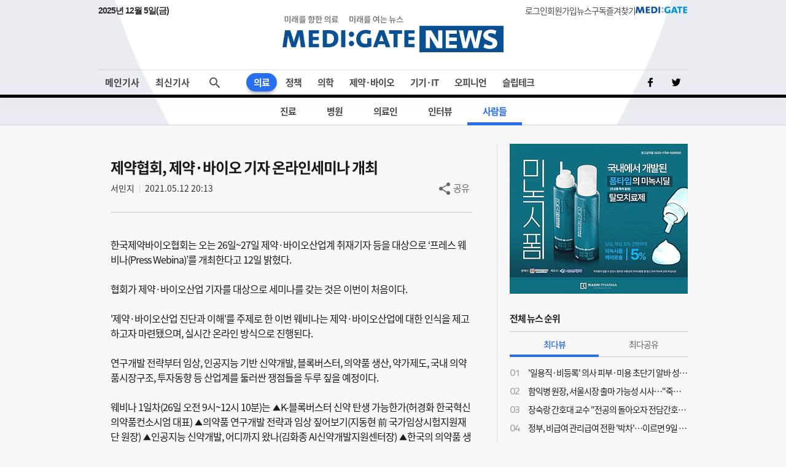

--- FILE ---
content_type: text/html;charset=UTF-8
request_url: https://www.medigatenews.com/board/people/view/866?cate=6&keyword=
body_size: 11222
content:


<!doctype html>
<html>







<head>
	<meta charset="utf-8">
	<title>MEDI:GATE NEWS 제약협회, 제약·바이오 기자 온라인세미나 개최</title>
    <meta http-equiv="Cache-Control" content="no-cache" />
    <meta http-equiv="Pragma" content="no-cache" />
    <meta http-equiv="Expires" content="0" />
    <meta name="google-site-verification" content="OYRyPypUcKojXy_I10yyI7SG-oKEoiNJT6lu4_1ZZHw" />
    <meta name="naver-site-verification" content="eb39f56b66df5829680c08e223add33b01760ebc" />
    <meta name="facebook-domain-verification" content="j4i02hi134zkunm10y89eq88sgjg8a" />

    <!-- META 정보 조건 분기 (TO-BE) -->
    <meta name="keywords" content="제약협회, 제약·바이오 기자 온라인세미나 개최" />
    <meta name="description" content="한국제약바이오협회는 오는 26일~27일 제약·바이오산업계 취재기자 등을 대상으로 ‘프레스 웨비나(Press Webina)’를 개최한다고 12일 밝혔다. 협회가 제약·바이오산업 기자를 대상으로 세미나를 갖는 것은 이번이 처음이다. '제약·바이오산업 진단과 이해'를 주제로 한 이번 웨비나는 제약·바이오산업에 대한 인식을 제고하고자 마련됐으며, 실시간 온라인 방식으로 진행된다. 연구개발 전략부터 임상, 인공지능 기반 신약개발, 블록버스터, 의약품 생산, 약가제도, 국내 의약품시장구조, 투자동향 등 산업계를 둘러싼 쟁점들을 두루 짚을 예정이다. 웨비나 1일차(26일 오전 9시~12시 10분)는 ▲K-블록버스터 신약 탄생 가능한가(허경화 한국혁신의약품컨소시엄 대표) ▲의약품 연구개발 전략과 임상 짚어보기(지동현 前 국가임상시험지원재단 원장) ▲인공지능 신약개발, 어디까지 왔나(김화종 AI신약개발지원센터장) ▲한국의 의약품 생산 역량의 현주소(이삼수 보령제약 대표) 순으로 진행된다. 2일차(27일 오전 9시~12시 10분)는 ▲국내 의약품시장의 현실과 미래 진단(김태억 리드컴파스인베스트먼트 대표) ▲제약강국 도약을 위한 보험약가제도 개선(장우순 한국제약바이오협회 상무) ▲제약바이오 투자동향 및 VC와 미디어의 역할(신정섭 前 KB인베스트먼트 상무) ▲제약·바이오산업과 미디어(원희목 한국제약바이오협회 회장) 순으로 진행된다." />
    <meta name="author" content=""/>

    <meta property="og:type" content="website" />
    <meta property="og:title" content="MEDI:GATE NEWS 제약협회, 제약·바이오 기자 온라인세미나 개최" />
    <meta property="og:url" content="http://medigatenews.com/board/people/view/866" />
    <meta property="og:description" content="한국제약바이오협회는 오는 26일~27일 제약·바이오산업계 취재기자 등을 대상으로 ‘프레스 웨비나(Press Webina)’를 개최한다고 12일 밝혔다. 협회가 제약·바이오산업 기자를 대상으로 세미나를 갖는 것은 이번이 처음이다. '제약·바이오산업 진단과 이해'를 주제로 한 이번 웨비나는 제약·바이오산업에 대한 인식을 제고하고자 마련됐으며, 실시간 온라인 방식으로 진행된다. 연구개발 전략부터 임상, 인공지능 기반 신약개발, 블록버스터, 의약품 생산, 약가제도, 국내 의약품시장구조, 투자동향 등 산업계를 둘러싼 쟁점들을 두루 짚을 예정이다. 웨비나 1일차(26일 오전 9시~12시 10분)는 ▲K-블록버스터 신약 탄생 가능한가(허경화 한국혁신의약품컨소시엄 대표) ▲의약품 연구개발 전략과 임상 짚어보기(지동현 前 국가임상시험지원재단 원장) ▲인공지능 신약개발, 어디까지 왔나(김화종 AI신약개발지원센터장) ▲한국의 의약품 생산 역량의 현주소(이삼수 보령제약 대표) 순으로 진행된다. 2일차(27일 오전 9시~12시 10분)는 ▲국내 의약품시장의 현실과 미래 진단(김태억 리드컴파스인베스트먼트 대표) ▲제약강국 도약을 위한 보험약가제도 개선(장우순 한국제약바이오협회 상무) ▲제약바이오 투자동향 및 VC와 미디어의 역할(신정섭 前 KB인베스트먼트 상무) ▲제약·바이오산업과 미디어(원희목 한국제약바이오협회 회장) 순으로 진행된다."/>
    <meta property="og:image" content="//www.medigatenews.com/resources/img/medigatenews.png" />

    <meta name="twitter:card" content="summary_large_image" />
    <meta name="twitter:url" content="http://medigatenews.com/board/people/view/866" />
    <meta name="twitter:title" content="MEDI:GATE NEWS 제약협회, 제약·바이오 기자 온라인세미나 개최"/>
    <meta name="twitter:description" content="한국제약바이오협회는 오는 26일~27일 제약·바이오산업계 취재기자 등을 대상으로 ‘프레스 웨비나(Press Webina)’를 개최한다고 12일 밝혔다. 협회가 제약·바이오산업 기자를 대상으로 세미나를 갖는 것은 이번이 처음이다. '제약·바이오산업 진단과 이해'를 주제로 한 이번 웨비나는 제약·바이오산업에 대한 인식을 제고하고자 마련됐으며, 실시간 온라인 방식으로 진행된다. 연구개발 전략부터 임상, 인공지능 기반 신약개발, 블록버스터, 의약품 생산, 약가제도, 국내 의약품시장구조, 투자동향 등 산업계를 둘러싼 쟁점들을 두루 짚을 예정이다. 웨비나 1일차(26일 오전 9시~12시 10분)는 ▲K-블록버스터 신약 탄생 가능한가(허경화 한국혁신의약품컨소시엄 대표) ▲의약품 연구개발 전략과 임상 짚어보기(지동현 前 국가임상시험지원재단 원장) ▲인공지능 신약개발, 어디까지 왔나(김화종 AI신약개발지원센터장) ▲한국의 의약품 생산 역량의 현주소(이삼수 보령제약 대표) 순으로 진행된다. 2일차(27일 오전 9시~12시 10분)는 ▲국내 의약품시장의 현실과 미래 진단(김태억 리드컴파스인베스트먼트 대표) ▲제약강국 도약을 위한 보험약가제도 개선(장우순 한국제약바이오협회 상무) ▲제약바이오 투자동향 및 VC와 미디어의 역할(신정섭 前 KB인베스트먼트 상무) ▲제약·바이오산업과 미디어(원희목 한국제약바이오협회 회장) 순으로 진행된다."/>
    <meta name="twitter:image" content="//www.medigatenews.com/resources/img/medigatenews.png"/>
    <meta name="twitter:image:src" content="//www.medigatenews.com/resources/img/medigatenews.png"/>

    <link href="/resources/medigate/favicon.ico" rel="shortcut icon" />
    <link href="/resources/medigate/favicon.ico" rel="apple-touch-icon"/>

    <link rel="stylesheet" type="text/css" href="/resources/css/index.css?v=20251206021001">

    
	<link rel="stylesheet" type="text/css" href="/resources/css/reset.css?v=20251206021001">
    <link rel="stylesheet" type="text/css" href="/resources/css/ie.css?v=20251206021001">
    <link rel="stylesheet" type="text/css" href="/resources/css/font.css">
	<link rel="stylesheet" type="text/css" href="/resources/css/bootstrap-4.0.0.css">
	<script type="text/javascript" src="/resources/js/jquery-3.3.1.min.js"></script>
	<script type="text/javascript" src="/resources/js/jquery-ui.min.js"></script>
	<script type="text/javascript" src="/resources/js/jquery.bxslider.js"></script>
	<script type="text/javascript" src="/resources/js/bootstrap-4.3.1.min.js"></script>
	<script type="text/javascript" src="/resources/js/jquery.nice-select.min.js"></script>
    <script src="/resources/medigate/js/head.js?v=202506"></script>
    <script async src="https://www.googletagmanager.com/gtag/js?id=G-4EEBN5N2M9"></script>
    <script>
        window.dataLayer = window.dataLayer || [];
        function gtag(){dataLayer.push(arguments);}
        gtag('js', new Date());
        gtag('config', 'G-4EEBN5N2M9');
    </script>
    <script type="text/javascript">
        window.history.scrollRestoration = 'manual';
    </script>
</head>

<script type="text/javascript">
</script>
<body>






<script>
	document.domain = "medigatenews.com";

	var domainPrefix = '';
	var doctorId = '';
	var spc = '';
	var wtp = '';
</script>
<!-- F 배너-->

<div id="header">
	<header>
		<div class="service_area newStyle">
			<p class="now-date" id="tDate"></p>
            <script type="text/javascript">
                const currentDate = new Date();
                var yoil;
                switch (currentDate.getDay()) {
                    case 0:
                        yoil = "일";
                        break;
                    case 1:
                        yoil = "월";
                        break;
                    case 2:
                        yoil = "화";
                        break;
                    case 3:
                        yoil = "수";
                        break;
                    case 4:
                        yoil = "목";
                        break;
                    case 5:
                        yoil = "금";
                        break;
                    case 6:
                        yoil = "토";
                        break;
                }
                const tDate = currentDate.getFullYear() + '년 ' + (currentDate.getMonth() + 1) + '월 ' + currentDate.getDate() + '일(' + yoil + ')';
                $("#tDate").text(tDate);
            </script>
			<div>
				
				
					<a href="/signin" class="menutxt">로그인</a>
				
				
					<a href="/signup" class="menutxt">회원가입</a>
				
				
				<a href="#" onclick="subscription1(); return false;" class="menutxt">뉴스구독</a>
				<a id="bookmark" href="javascript:;" onclick="bookmark_add(); return false;" onkeypress="bookmark_add(); return false;" class="menutxt">즐겨찾기</a>
				<a class="menutxt medigate" href="https://www.medigate.net" target="_black">MEDI:GATE</a>
			</div>
		</div>
		<div class="logo_area">
			<a class="medigatenews" href="/">MEDI:GATE NEWS</a>
		</div>
	</header>
</div>
<div id="nav">
	<nav class="navmenu">
		<ul class="menuall">
			<li class=" ">
				<a href="/" class="menutxt headline">메인기사</a>
			</li>
			<li class=" ">
				<a href="/section/all" class="menutxt recent" onClick="history.pushState({scrollTop:0}, '최신기사', '/section/all');">최신기사</a>
			</li>
		</ul>
		<ul class="menu">
			<li class="drop-down menu01">
				<a href="/section/examine/list" class="menutxt">의료</a>
				<div class="mega-menu fadeIn">
					<ul class="submenu">
						<li><a href="/section/examine/list" class="menutxt" data-menuid="section_101">진료</a></li>
						<li><a href="/section/hospital/list" class="menutxt" data-menuid="section_102">병원</a></li>
						<li><a href="/section/medical_people/list" class="menutxt" data-menuid="section_103">의료인</a></li>
						<li><a href="/section/interview_doc/list" class="menutxt" data-menuid="section_104">인터뷰</a></li>
						<li><a href="/board/people/list" class="menutxt" data-menuid="board_8">사람들</a></li>
					</ul>
				</div>
			</li>
			<li class="drop-down menu02">
				<a href="/section/policy/list" class="menutxt">정책</a>
				<div class="mega-menu fadeIn">
					<ul class="submenu">
						<li><a href="/section/policy/list" class="menutxt" data-menuid="section_201">정책</a></li>
						<li><a href="/section/law/list" class="menutxt" data-menuid="section_202">의료법</a></li>
						<li><a href="/section/insurance/list" class="menutxt" data-menuid="section_203">보험</a></li>
						
						<li><a href="https://www.youtube.com/@medigatenews" class="menutxt" target="_blank">유튜브</a></li>
					</ul>
				</div>
			</li>
			<li class="drop-down menu03">
				<a href="/section/medicine/list" class="menutxt">의학</a>
				<div class="mega-menu fadeIn">
					<ul class="submenu">
						<li><a href="/section/medicine/list" class="menutxt" data-menuid="section_301">의학</a></li>
						<li><a href="/section/organ/list" class="menutxt" data-menuid="section_302">학회</a></li>
						<li><a href="/section/disease/list" class="menutxt" data-menuid="section_303">희귀질환</a></li>
					</ul>
				</div>
			</li>
			<li class="drop-down menu04">
				<a href="/section/pharmacy/list" class="menutxt">제약&middot;바이오</a>
				<div class="mega-menu fadeIn">
					<ul class="submenu">
						<li><a href="/section/pharmacy/list" class="menutxt" data-menuid="section_401">제약산업</a></li>
						<li><a href="/section/drug/list" class="menutxt" data-menuid="section_402">약물</a></li>
						<li><a href="/section/bio/list" class="menutxt" data-menuid="section_403">바이오</a></li>
					</ul>
				</div>
			</li>
			<li class="drop-down menu05">
				<a href="/section/medical_equipment/list" class="menutxt">기기&middot;IT</a>
				<div class="mega-menu fadeIn">
					<ul class="submenu">
						<li><a href="/section/medical_equipment/list" class="menutxt" data-menuid="section_501">의료기기</a></li>
						<li><a href="/section/medical_it/list" class="menutxt" data-menuid="section_502">의료IT</a></li>
					</ul>
				</div>
			</li>
			<li class="drop-down menu06">
				<a href="/category/column/list" class="menutxt">오피니언</a>
				<div class="mega-menu fadeIn">
					<ul class="submenu">
						<li><a href="/category/column/list" class="menutxt" data-menuid="category_1">칼럼</a></li>
						<li><a href="/category/mgtoon/list" class="menutxt" data-menuid="category_5">MG툰</a></li>
						<li><a href="/category/shortnews/list" class="menutxt" data-menuid="category_4">단신</a></li>
						<li><a href="/topiccuration/list" class="menutxt" data-menuid="topic_1">토큐</a></li>
						<li><a href="/category/english_news/list" class="menutxt" data-menuid="category_6">ENGLISH NEWS</a></li>
					</ul>
				</div>
			</li>
			<li class="drop-down menu07">
				<a href="/section/sleep_health/list" class="menutxt">슬립테크</a>
				<div class="mega-menu fadeIn">
					<ul class="submenu">
						<li><a href="/section/sleep_health/list" class="menutxt" data-menuid="section_601">수면건강</a></li>
						<li><a href="/section/sleep_industry/list" class="menutxt" data-menuid="section_602">수면산업</a></li>
						<li><a href="/section/sleep_tech_association/list" class="menutxt" data-menuid="section_603">수면기술협회(KSTA)</a></li>
					</ul>
				</div>
			</li>
		</ul>
		<ul class="social">
			<a href="https://www.facebook.com/medigatenews" class="menuimg facebook" target="_blank"></a>
			<a href="https://twitter.com/medigatenews" class="menuimg twitter" target="_blank"></a>
			
		</ul>
	</nav>
	<div class="schmenu">
		<div class="add-menu close">
			<form class="search-container" id="seachFrm" name="seachFrm" action="/etc/search" method="get" autocomplete="off">
				<input type="text" id="search-bar" name="keyword" placeholder="검색할 내용을 입력하세요">
				<a href="javascript:{}" onclick="document.getElementById('seachFrm').submit();" class="search-icon">검색</a>
			</form>
			<span class="add-btn open-close"><p class="btn_search"></p></span>
		</div>
	</div>
</div>

<script type="text/javascript">
	//gnb 메뉴 select
	// header active class add
	//var pathname = window.location.pathname;
	var header_menu_code = 'board_8';
	$("li.drop-down").removeClass("active"); //active class 초기화
	$("ul.submenu li a").each(function(){
		var thisMenuId = $(this).attr("data-menuid");
		if(header_menu_code == thisMenuId){
			$(this).closest("li").addClass("active");
			$(this).closest("li.drop-down").addClass("active");
		}else{
			$(this).closest("li").removeClass("active");
		}
	});

	$(function(){
		$.ajax({
			type: "GET",
			url: "/youtube",
			data:{
			},
			dataType: "json",
			success: function(data, status){
				//console.log('data', data);
				var result = data.result;
				if(result != null && result.length > 0 ){
					var html = '';
					result.forEach(function(item, idx){
						html += '<div class="contlst thumb vertical">';
						html += '	<a href="https://www.youtube.com/@medigatenews" class="link" target="_blank">';
						html += '		<div class="thumbarea">';
						html += '			<div class="thumb_img" style="background-image:url(' + item.thumbMediumUrl + ')"></div>';
						html += '			<div class="bg_line"></div>';
						html += '		</div>';
						html += '		<div class="txtarea">';
						html += '			<p class="subtxt">' + item.title + '</p>';
						html += '		</div>';
						html += '	</a>';
						html += '</div>';
					});

					$(".youtubeArea").html(html);
				}
			},
			error:function(xhr) {
				console.log("error:"+xhr);
			}
		});
	})
</script>


<div class="container sub">
    <textarea style="display:none" name="sns_title" id="sns_title">제약협회, 제약·바이오 기자 온라인세미나 개최</textarea>
    <textarea style="display:none" name="sns_contents" id="sns_contents">한국제약바이오협회는 오는 26일~27일 제약·바이오산업계 취재기자 등을 대상으로 ‘프레스 웨비나(Press Webina)’를 개최한다고 12일 밝혔다. 협회가 제약·바이오산업 기자를 대상으로 세미나를 갖는 것은 이번이 처음이다. '제약·바이오산업 진단과 이해'를 주제로 한 이번 웨비나는 제약·바이오산업에 대한 인식을 제고하고자 마련됐으며, 실시간 온라인 방식으로 진행된다. 연구개발 전략부터 임상, 인공지능 기반 신약개발, 블록버스터, 의약품 생산, 약가제도, 국내 의약품시장구조, 투자동향 등 산업계를 둘러싼 쟁점들을 두루 짚을 예정이다. 웨비나 1일차(26일 오전 9시~12시 10분)는 ▲K-블록버스터 신약 탄생 가능한가(허경화 한국혁신의약품컨소시엄 대표) ▲의약품 연구개발 전략과 임상 짚어보기(지동현 前 국가임상시험지원재단 원장) ▲인공지능 신약개발, 어디까지 왔나(김화종 AI신약개발지원센터장) ▲한국의 의약품 생산 역량의 현주소(이삼수 보령제약 대표) 순으로 진행된다. 2일차(27일 오전 9시~12시 10분)는 ▲국내 의약품시장의 현실과 미래 진단(김태억 리드컴파스인베스트먼트 대표) ▲제약강국 도약을 위한 보험약가제도 개선(장우순 한국제약바이오협회 상무) ▲제약바이오 투자동향 및 VC와 미디어의 역할(신정섭 前 KB인베스트먼트 상무) ▲제약·바이오산업과 미디어(원희목 한국제약바이오협회 회장) 순으로 진행된다.</textarea>
    <textarea style="display:none" name="sns_image" id="sns_image"></textarea>

    
    <div class="leftcont">
        <div class="contwrap board">
    
    
            <article class="bbs_view_type01">
                <div class="bbs_view_wrap contwrap">
                    <h4 class="tit_view">제약협회, 제약·바이오 기자 온라인세미나 개최</h4>
                    <div class="newsinfo">
                        <p class="update"><span class="date">서민지</span><span class="date">2021.05.12 20:13</span></p>
                        <div class="util">
                            <p class="inform">
                                <!--a href="javascript:" onclick="boardPrint('people',866); return false;" onkeypress="boardPrint('people',866); return false;" class="utilbtn print">인쇄</a-->
                                <a href="javascript:;" class="utilbtn share">공유</a>
                            </p>
                            <div class="share_option" style="display:none;">
                                <div class="optionarea">
                                    <p><a href="javascript:;" class="sharebtn url_link" onClick="copyUrl(); return false;">URL 복사하기</a></p>
                                    <p><a href="javascript:;" class="sharebtn kakao" onClick="snsLinker('kakao'); return false;" onkeypress="snsLinker('kakao'); return false;">카카오 스토리</a></p>
                                    <p><a href="javascript:;" class="sharebtn facebook" onClick="snsLinker('facebook'); return false;" onkeypress="snsLinker('facebook'); return false;">페이스북</a></p>
                                    <p><a href="javascript:;" class="sharebtn twitter" onclick="snsLinker('twitter'); return false;" onkeypress="snsLinker('twitter'); return false;">트위터</a></p>
                                    <p><a href="javascript:;" class="sharebtn band" onclick="snsLinker('band'); return false;" onkeypress="snsLinker('band'); return false;">네이버 밴드</a></p>
                                </div>
                            </div>
                        </div>
                    </div>
                    
                    <div class="content_print">
                        <div>
                            한국제약바이오협회는 오는 26일~27일 제약&middot;바이오산업계 취재기자 등을 대상으로 &lsquo;프레스 웨비나(Press Webina)&rsquo;를 개최한다고 12일 밝혔다.<br />
<br />
협회가 제약&middot;바이오산업 기자를 대상으로 세미나를 갖는 것은 이번이 처음이다.<br />
<br />
&#39;제약&middot;바이오산업 진단과 이해&#39;를 주제로 한 이번 웨비나는 제약&middot;바이오산업에 대한 인식을 제고하고자 마련됐으며, 실시간 온라인 방식으로 진행된다.<br />
<br />
연구개발 전략부터 임상, 인공지능 기반 신약개발, 블록버스터, 의약품 생산, 약가제도, 국내 의약품시장구조, 투자동향 등 산업계를 둘러싼 쟁점들을 두루 짚을 예정이다.<br />
<br />
웨비나 1일차(26일 오전 9시~12시 10분)는 ▲K-블록버스터 신약 탄생 가능한가(허경화 한국혁신의약품컨소시엄 대표) ▲의약품 연구개발 전략과 임상 짚어보기(지동현 前 국가임상시험지원재단 원장) ▲인공지능 신약개발, 어디까지 왔나(김화종 AI신약개발지원센터장) ▲한국의 의약품 생산 역량의 현주소(이삼수 보령제약 대표) 순으로 진행된다.<br />
<br />
2일차(27일 오전 9시~12시 10분)는 ▲국내 의약품시장의 현실과 미래 진단(김태억 리드컴파스인베스트먼트 대표) ▲제약강국 도약을 위한 보험약가제도 개선(장우순 한국제약바이오협회 상무) ▲제약바이오 투자동향 및 VC와 미디어의 역할(신정섭 前 KB인베스트먼트 상무) ▲제약&middot;바이오산업과 미디어(원희목 한국제약바이오협회 회장) 순으로 진행된다.
                        </div>
                    </div>
                    <div class="bbs_btm">
                        <div class="sns"></div>
                        <div class="btn">
                            <a href="javascript:history.back();" class="button type4">목록보기</a>
                        </div>
                    </div>
                    <table cellpadding="0" cellspacing="0" border="0" class="prev_next">
                        <tbody>
                        
                        <tr>
                            <th><span class="prev">이전글</span></th>
                            <td><a href="865?cate=6&keyword=">휴메딕스, 엘러간·J&J·로슈 출신 원치엽 박사 영입</a></td>
                        </tr>
                        
                        
                        <tr>
                            <th><span class="next">다음글</span></th>
                            <td><a href="867?cate=6&keyword=">오윤수 대한의사협회 의료정책연구소 국장 모친상</a></td>
                        </tr>
                        
                        </tbody>
                    </table>
                </div>
            </article>
            
        </div>
    </div>
    
        

<div class="aside" id="aside">
	<!-- banner -->
	<div class="ads type-c">
		
		
		
		
		
			<a onclick="banner_click('580', 'http://www.raonpharma.co.kr/main/index.html');" href="http://www.raonpharma.co.kr/main/index.html" target="_blank">
				<img src="/file/banner/580" class="ads_img banner-image" data-banner-id="580" border="0" alt=""/>
			</a>
		
	</div>
	<!-- //banner -->

	
		
		
			<!-- 전체뉴스순위 -->
			<div class="titlearea">
				<p class="titxt">전체 뉴스 순위</p>
			</div>
			
			<div class="contwrap tabsarea menu2 list10">
				<input type="radio" name="aside1" id="rank1" checked>
				<div class="tab-label-content" id="rank1-content">
					<label for="rank1">최다뷰</label>
					<div class="tab-content">
						<ul class="listarea">
							
								
									<li class="contlst">
										<span class="ranknum">01</span>
										<a href="/news/2226961002" class="ranktxt">'일용직·비등록' 의사 피부·미용 초단기 알바 성행…의사 고용형태 기형화?</a>
									</li>
								
							
								
									<li class="contlst">
										<span class="ranknum">02</span>
										<a href="/news/2894050787" class="ranktxt">함익병 원장, 서울시장 출마 가능성 시사…"죽을 자리 같이 갈 것"</a>
									</li>
								
							
								
									<li class="contlst">
										<span class="ranknum">03</span>
										<a href="/news/1260664716" class="ranktxt">장숙랑 간호대 교수 "전공의 돌아오자 전담간호사 과반수 이직·사직 당해…전공의 땜빵 입증됐다"</a>
									</li>
								
							
								
									<li class="contlst">
										<span class="ranknum">04</span>
										<a href="/news/3271487662" class="ranktxt">정부, 비급여 관리급여 전환 '박차'…이르면 9일 일부 항목 선정되나?</a>
									</li>
								
							
								
									<li class="contlst">
										<span class="ranknum">05</span>
										<a href="/news/105103455" class="ranktxt">지역의사제법 통과, 족쇄 찬 의사가 과연 환자를 살릴 수 있는가</a>
									</li>
								
							
								
									<li class="contlst">
										<span class="ranknum">06</span>
										<a href="/news/1637902659" class="ranktxt">‘김진주법’ 국회 통과…당사자는 “응급실 보안요원 위한 법 개정도 필요"</a>
									</li>
								
							
								
									<li class="contlst">
										<span class="ranknum">07</span>
										<a href="/news/3313998928" class="ranktxt">"경증환자, 응급실 대신 의원급으로 이송"…의협, 소방청에 '시범사업' 제안</a>
									</li>
								
							
								
									<li class="contlst">
										<span class="ranknum">08</span>
										<a href="/news/3273444481" class="ranktxt">지역의사제·비대면진료법 국회 본회의 통과…복지부 "환영, 전폭 지원할 것"</a>
									</li>
								
							
								
									<li class="contlst">
										<span class="ranknum">09</span>
										<a href="/news/1173524051" class="ranktxt">다시 불거지는 '경북 국립·공공의대' 설립 목소리…"사실상 의대 없는 지역에 준해"</a>
									</li>
								
							
								
									<li class="contlst">
										<span class="ranknum">10</span>
										<a href="/news/1773230989" class="ranktxt">대통령실 소환한 응급의학과 교수 "뺑뺑이 문제, 행안부-복지부 협력 조율해야"</a>
									</li>
								
							
						</ul>
					</div>
				</div>
				<input type="radio" name="aside1" id="rank2">
				<div class="tab-label-content" id="rank2-content">
					<label for="rank2">최다공유</label>
					<div class="tab-content">
						<ul class="listarea">
							
								
									<li class="contlst">
										<span class="ranknum">01</span>
										<a href="/news/105103455" class="ranktxt">지역의사제법 통과, 족쇄 찬 의사가 과연 환자를 살릴 수 있는가</a>
									</li>
								
							
								
									<li class="contlst">
										<span class="ranknum">02</span>
										<a href="/news/3313998928" class="ranktxt">"경증환자, 응급실 대신 의원급으로 이송"…의협, 소방청에 '시범사업' 제안</a>
									</li>
								
							
								
									<li class="contlst">
										<span class="ranknum">03</span>
										<a href="/news/2863526643" class="ranktxt">의협 행정력 싹 동원한 범대위, 정작 하는 일 無?…김택우 회장, 취임 이후 재차 위기 </a>
									</li>
								
							
								
									<li class="contlst">
										<span class="ranknum">04</span>
										<a href="/news/2837220285" class="ranktxt">지역의사제 통과됐지만 비판 여전…"지역·일반의사 역차별 심화되고 중도포기자 속출"</a>
									</li>
								
							
								
									<li class="contlst">
										<span class="ranknum">05</span>
										<a href="/news/2294036891" class="ranktxt">내과의사회가 별도 '검체검사 비대위'를 만든 이유는?…"의-정 논의 진전 없어"</a>
									</li>
								
							
								
									<li class="contlst">
										<span class="ranknum">06</span>
										<a href="/news/1366666329" class="ranktxt">전공의노조 유청준 위원장 "전공의 당직, 수련 보단 노동…당직 최소화해야 수련환경 개선"</a>
									</li>
								
							
						</ul>
					</div>
				</div>
				<div class="slide"></div>
			</div>
			<!-- //전체뉴스순위 -->
		
	

	<!-- combo -->
	<div class="news_focus" id="box_news_focus">
		<select id="news_focus" style="display: none;">
			<option value="hide">당신을 위한 맞춤 기사를 보세요</option>
			<option value="DOCTOR">의사를 위한 맞춤 기사</option>
			<option value="PHARMA">제약 중심 맞춤 기사</option>
			<option value="GENERAL">의료 중심 맞춤 기사</option>
		</select>
	</div>
    <!-- //combo -->
	
	
	

	<input type="hidden" id="myUserType" name="myUserType" value="">
	<input type="hidden" name="mySpecialty" id="mySpecialty" value=""/>
	<input type="hidden" name="myWorktype" id="myWorktype" value=""/>

	<!-- 의사를위한맞춤기사 -->
	<div class="aside_my_news c_doctor titlearea" style="display: none;">
		<p class="titxt">의사를 위한 맞춤 기사</p>
		<p class="btn_close"><a href="javascript:releaseUserType('DOCTOR');" class="btnclose"></a></p>
	</div>
	<div class="aside_my_news c_doctor contwrap tabsarea menu2 list5 specialty" style="display: none;">
		<input type="radio" name="aside11" id="focusrank1" checked>
		<div class="tab-label-content" id="focusrank1-content">
			<label for="focusrank1">전문과별 맞춤기사</label>
			<div class="tab-content">
				<ul class="listarea" >
					<div class="combobox type1">
						<select id="doctor_specialty" onchange="displayMyNews('DOCTOR', 'specialty', this.value, 'mySpcList');">
							
								<option value="SPC101">가정의학과</option>
							
								<option value="SPC102">결핵과</option>
							
								<option value="SPC103">내과</option>
							
								<option value="SPC104">마취통증의학과</option>
							
								<option value="SPC123">방사선종양학과</option>
							
								<option value="SPC130">병리과</option>
							
								<option value="SPC105">비뇨의학과</option>
							
								<option value="SPC106">산부인과</option>
							
								<option value="SPC108">성형외과</option>
							
								<option value="SPC109">소아청소년과</option>
							
								<option value="SPC110">신경과</option>
							
								<option value="SPC111">신경외과</option>
							
								<option value="SPC113">안과</option>
							
								<option value="SPC122">영상의학과</option>
							
								<option value="SPC129">예방의학과</option>
							
								<option value="SPC117">외과</option>
							
								<option value="SPC114">응급의학과</option>
							
								<option value="SPC115">이비인후과</option>
							
								<option value="SPC116">일반의</option>
							
								<option value="SPC119">재활의학과</option>
							
								<option value="SPC120">정신건강의학과</option>
							
								<option value="SPC121">정형외과</option>
							
								<option value="SPC107">직업환경의학과</option>
							
								<option value="SPC118">진단검사의학과</option>
							
								<option value="SPC124">피부과</option>
							
								<option value="SPC125">핵의학과</option>
							
								<option value="SPC126">흉부외과</option>
							
						</select>
					</div>
				</ul>
                <ul class="listarea mySpcList"></ul>
			</div>
		</div>
		<input type="radio" name="aside11" id="focusrank2">
		<div class="tab-label-content" id="focusrank2-content">
			<label for="focusrank2">근무형태별 맞춤기사</label>
			<div class="tab-content">
				<div class="combobox type1">
					<select id="doctor_worktype" onchange="displayMyNews('DOCTOR', 'worktype', this.value, 'myWtpList');">
						
							<option value="WTP006">개원의</option>
						
							<option value="WTP008">공보의</option>
						
							<option value="WTP005">교직</option>
						
							<option value="WTP004">수련의</option>
						
							<option value="WTP007">봉직</option>
						
							<option value="WTP009">전임의</option>
						
							<option value="WTP001">기타</option>
						
					</select>
				</div>
				<ul class="listarea myWtpList"></ul>
			</div>
		</div>
		<div class="slide"></div>
	</div>
	<!-- //의사를위한맞춤기사 -->

    <div class="titlearea medigate_promotions" style="display:none;">
        <p class="titxt medigate"></p>
        <!--p class="btn_close"><a href=contwrap tabsarea menu2"#" class="btnclose"></a></p-->
    </div>
    <div class="contwrap tabsarea menu2 specialty medigate_promotions" id="eventDiv" style="display:none;">
        <input type="radio" name="aside12" id="event" checked>
        <div class="tab-label-content" id="event-content">
            <label for="event">진행중인 이벤트</label>
            <div class="tab-content">
                <ul class="listarea" id="eventArea"></ul>
            </div>
        </div>
        <input type="radio" name="aside12" id="research">
        <div class="tab-label-content" id="research-content">
            <label for="research">설문조사</label>
            <div class="tab-content">
                <ul class="listarea" id="researchArea"></ul>
            </div>
        </div>
        <div class="slide"></div>
    </div>


	<!-- D1배너 -->
	
		<div class="ads type-d1">
			<a onclick="banner_click('623', 'https://ptl.hira.or.kr/mainCert.do?pageType=certByJ&domain=https://www.hira.or.kr&uri=JTJGcmIlMkZjbW1uJTJGcmJDZXJ0UmV0dXJuLmRvJTNGc3RyUGFnZVR5cGUlM0REVVI=');" href="https://ptl.hira.or.kr/mainCert.do?pageType=certByJ&domain=https://www.hira.or.kr&uri=JTJGcmIlMkZjbW1uJTJGcmJDZXJ0UmV0dXJuLmRvJTNGc3RyUGFnZVR5cGUlM0REVVI=" target="_blank" class="link">
				<img src="/file/banner/623" class="ads_img banner-image" data-banner-id="623" border="0" alt=""/>
			</a>
		</div>
	
	<!-- 제약중심맞춤기사 -->
	<div class="aside_my_news c_pharma titlearea" style="display: none;">
		<p class="titxt">제약 중심 맞춤 기사</p>
		<p class="btn_close">
			<a href="javascript:releaseUserType('PHARMA');" class="btnclose"></a>
		</p>
	</div>
	<div class="aside_my_news c_pharma contwrap lstarea m_b30" style="display: none;">
		<ul class="listarea myAllList"></ul>
	</div>
	<div class="aside_my_news c_pharma contwrap tabsarea menu2 list5 specialty" style="display: none;">
		<input type="radio" name="aside21" id="focusrank21" checked>
		<div class="tab-label-content" id="focusrank21-content">
			<label for="focusrank21">전문과별 맞춤기사</label>
			<div class="tab-content">
				<ul class="listarea">
					<div class="combobox type1">
						<select id="pharma_specialty" onchange="displayMyNews('PHARMA', 'specialty', this.value, 'mySpcList');">
							
								<option value="SPC101">가정의학과</option>
							
								<option value="SPC102">결핵과</option>
							
								<option value="SPC103">내과</option>
							
								<option value="SPC104">마취통증의학과</option>
							
								<option value="SPC123">방사선종양학과</option>
							
								<option value="SPC130">병리과</option>
							
								<option value="SPC105">비뇨의학과</option>
							
								<option value="SPC106">산부인과</option>
							
								<option value="SPC108">성형외과</option>
							
								<option value="SPC109">소아청소년과</option>
							
								<option value="SPC110">신경과</option>
							
								<option value="SPC111">신경외과</option>
							
								<option value="SPC113">안과</option>
							
								<option value="SPC122">영상의학과</option>
							
								<option value="SPC129">예방의학과</option>
							
								<option value="SPC117">외과</option>
							
								<option value="SPC114">응급의학과</option>
							
								<option value="SPC115">이비인후과</option>
							
								<option value="SPC116">일반의</option>
							
								<option value="SPC119">재활의학과</option>
							
								<option value="SPC120">정신건강의학과</option>
							
								<option value="SPC121">정형외과</option>
							
								<option value="SPC107">직업환경의학과</option>
							
								<option value="SPC118">진단검사의학과</option>
							
								<option value="SPC124">피부과</option>
							
								<option value="SPC125">핵의학과</option>
							
								<option value="SPC126">흉부외과</option>
							
						</select>
					</div>
				</ul>
                <ul class="listarea mySpcList"></ul>
			</div>
		</div>
		<input type="radio" name="aside21" id="focusrank22">
		<div class="tab-label-content" id="focusrank22-content">
			<label for="focusrank22">근무형태별 맞춤기사</label>
			<div class="tab-content">
				<div class="combobox type1">
					<select id="pharma_worktype" name="worktype" onchange="displayMyNews('PHARMA', 'worktype', this.value, 'myWtpList');">
						
							<option value="WTP006">개원의</option>
						
							<option value="WTP008">공보의</option>
						
							<option value="WTP005">교직</option>
						
							<option value="WTP004">수련의</option>
						
							<option value="WTP007">봉직</option>
						
							<option value="WTP009">전임의</option>
						
							<option value="WTP001">기타</option>
						
					</select>
				</div>
				<ul class="listarea myWtpList"></ul>
			</div>
		</div>
		<div class="slide"></div>
	</div>
	<!-- //제약중심맞춤기사 -->

	<!-- 의료중심맞춤기사 -->
	<div class="aside_my_news c_general titlearea" style="display: none;">
		<p class="titxt">의료 중심 맞춤 기사</p>
		<p class="btn_close"><a href="javascript:releaseUserType('GENERAL');" class="btnclose"></a></p>
	</div>
	<div class="aside_my_news c_general contwrap lstarea list10" style="display: none;">
		<ul class="listarea myAllList"></ul>
	</div>
	<!-- //의료중심맞춤기사 -->

	<!-- 칼럼/MG툰 -->
	<div class="titlearea">
		<p class="titxt">칼럼/MG툰</p>
	</div>
	<div class="contwrap tabsarea menu2 thumb">
		<input type="radio" name="aside2" id="column" checked>
		<div class="tab-label-content" id="column-content">
			<label for="column">칼럼</label>
			<div class="tab-content">
				<p class="btn_showall">
					<a href="/category/column/list" class="btntxt type1">전체보기</a>
				</p>
				<div class="contlst thumb vertical" news-id="105103455">
					
						
						<a href="/news/105103455?category=column" class="link">
							<div class="thumbarea">
								<div class="thumb_img" style="background-image:url(/file/news/484351?for=re_sub_headline)"></div>
								<div class="bg_line"></div>
							</div>
							<div class="txtarea">
								<p class="subtxt">지역의사제법 통과, 족쇄 찬 의사가 과연 환자...</p>
							</div>
						</a>
					
				</div>
			</div>
		</div>
		<input type="radio" name="aside2" id="mgtoon">
		<div class="tab-label-content" id="mgtoon-content">
			<label for="mgtoon">MG툰</label>
			<div class="tab-content">
				<p class="btn_showall">
					<a href="/category/mgtoon/list" class="btntxt type1">전체보기</a>
				</p>
				<div class="contlst thumb vertical" news-id="1710863098">
					
						
						<a href="/news/1710863098?category=mgtoon" class="link">
							<div class="thumbarea">
								<div class="thumb_img" style="background-image:url(/file/news/319701?for=re_sub_headline)"></div>
								<div class="bg_line"></div>
							</div>
							<div class="txtarea">
								<p class="subtxt">[디지티의 미국의사일기] 전공의의 시간은 빠르...</p>
							</div>
						</a>
					
				</div>
			</div>
		</div>
		<div class="slide"></div>
	</div>
	<!-- //칼럼/MG툰 -->
	<!-- English News -->
	<div class="titlearea">
		<p class="titxt">English News</p>
		<p class="btn_showall">
			<a href="/category/english_news/list" class="btntxt type1">전체보기</a>
		</p>
	</div>
	<div class="contwrap englst">
		<ul class="listarea">
			
				<li class="contlst">
					<a href="/news/1941129597?category=english_news" class="link">
						Hanmi Highlights Next-Generation Obesity Pipelines at ObesityWeek 2025
					</a>
				</li>
			
				<li class="contlst">
					<a href="/news/2141180279?category=english_news" class="link">
						SK bioscience Earns 'A' Rating in KCGS ESG Assessment for Fourth Consecutive Year
					</a>
				</li>
			
				<li class="contlst">
					<a href="/news/1504339158?category=english_news" class="link">
						Huons N to Acquire Health Functional Food Manufacturer 'Biorosette'
					</a>
				</li>
			
				<li class="contlst">
					<a href="/news/2908815735?category=english_news" class="link">
						European Commission Grants Approval of Remsima IV Liquid Formulation, World's First Liquid Formulation of IV Infliximab
					</a>
				</li>
			
				<li class="contlst">
					<a href="/news/1740042964?category=english_news" class="link">
						Celltrion receives U.S. FDA approval for EYDENZELT, biosimilar referencing EYLEA
					</a>
				</li>
			
		</ul>
	</div>
	<!-- //English News -->
	<!-- 유튜브 -->
	<div class="titlearea">
		<p class="titxt">유튜브</p>
		<p class="btn_showall">
			<a href="https://www.youtube.com/@medigatenews" class="btntxt type1" target="_blank">전체보기</a>
		</p>
	</div>
	<div class="contwrap">
		<div class="tab-label-content">
			<div class="youtubeArea">
			</div>
		</div>
	</div>
	<!-- //유튜브 -->
	<!-- 자료실 -->
	
	<!-- //자료실 -->
	<!-- 사람들 -->
	<div class="titlearea">
		<p class="titxt">사람들</p>
	</div>
	<div class="contwrap tabsarea menu4 list5">
		<input type="radio" name="aside4" id="people1" checked>
		<div class="tab-label-content" id="people1-content">
			<label for="people1">인사</label>
			<div class="tab-content">
				<p class="btn_showall">
					<a href="/board/people/list?cate=4" class="btntxt type1">전체보기</a>
				</p>
				<ul class="listarea">
					
						<li class="contlst">
							<a href="/board/people/view/1315" class="link">2026년 SK바이오사이언스 임원인사</a>
						</li>
					
						<li class="contlst">
							<a href="/board/people/view/1314" class="link">GC 계열사 정기 임원 인사</a>
						</li>
					
						<li class="contlst">
							<a href="/board/people/view/1313" class="link">삼성바이오로직스 2026년 임원 인사</a>
						</li>
					
						<li class="contlst">
							<a href="/board/people/view/1311" class="link">동화약품 2026년 정기 임원 승진인사</a>
						</li>
					
						<li class="contlst">
							<a href="/board/people/view/1309" class="link">에스디생명공학 백인영 신임 대표 선임</a>
						</li>
					
				</ul>
			</div>
		</div>
		<input type="radio" name="aside4" id="people2">
		<div class="tab-label-content" id="people2-content">
			<label for="people2">결혼</label>
			<div class="tab-content">
				<p class="btn_showall">
					<a href="/board/people/list?cate=5" class="btntxt type1">전체보기</a>
				</p>
				<ul class="listarea">
					
						<li class="contlst">
							<a href="/board/people/view/1312" class="link">대한전문병원협회 남규이 과장</a>
						</li>
					
						<li class="contlst">
							<a href="/board/people/view/1306" class="link">한림제약 장규열 사장 자녀</a>
						</li>
					
						<li class="contlst">
							<a href="/board/people/view/1304" class="link">건강보험심사평가원 박영훈 과장</a>
						</li>
					
						<li class="contlst">
							<a href="/board/people/view/1303" class="link">태전약품 최영남 부사장 자녀</a>
						</li>
					
						<li class="contlst">
							<a href="/board/people/view/1288" class="link">제주지오영 양영은 대표 장녀</a>
						</li>
					
				</ul>
			</div>
		</div>
		<input type="radio" name="aside4" id="people3">
		<div class="tab-label-content" id="people3-content">
			<label for="people3">동정</label>
			<div class="tab-content">
				<p class="btn_showall">
					<a href="/board/people/list?cate=6" class="btntxt type1">전체보기</a>
				</p>
				<ul class="listarea">
					
						<li class="contlst">
							<a href="/board/people/view/1161" class="link">대한백신학회 제22차 추계학술대회 개최</a>
						</li>
					
						<li class="contlst">
							<a href="/board/people/view/1156" class="link">제4차 GHKOL 국제의료사업 전략세미나 열린다</a>
						</li>
					
						<li class="contlst">
							<a href="/board/people/view/1155" class="link">2023 바이오 상생교류회</a>
						</li>
					
						<li class="contlst">
							<a href="/board/people/view/1154" class="link">제약바이오 회계·세무 이슈 및 대응전략 세미나</a>
						</li>
					
						<li class="contlst">
							<a href="/board/people/view/1153" class="link">제약바이오헬스케어연합회 제4차 포럼</a>
						</li>
					
				</ul>
			</div>
		</div>
		<input type="radio" name="aside4" id="people4">
		<div class="tab-label-content" id="people4-content">
			<label for="people4">부고</label>
			<div class="tab-content">
				<p class="btn_showall">
					<a href="/board/people/list?cate=6" class="btntxt type1">전체보기</a>
				</p>
				<ul class="listarea">
					
						<li class="contlst">
							<a href="/board/people/view/1310" class="link">보령 홍보실장 이준희 상무 모친</a>
						</li>
					
						<li class="contlst">
							<a href="/board/people/view/1307" class="link">SK케미칼 안재현 사장·SK바이오사이언스 안재용 사장 부친</a>
						</li>
					
						<li class="contlst">
							<a href="/board/people/view/1301" class="link">신아일보 송원천 마케팅국장 부친</a>
						</li>
					
						<li class="contlst">
							<a href="/board/people/view/1300" class="link">건강보험심사평가원 김인성 상임감사 부친</a>
						</li>
					
						<li class="contlst">
							<a href="/board/people/view/1299" class="link">휴엠앤씨 전임 대표이사 김준철 부친</a>
						</li>
					
				</ul>
			</div>
		</div>
		<div class="slide"></div>
	</div>
	<!-- //사람들 -->
	<!-- C2배너 -->
	
	<!-- D2배너 -->
	
	
	
</div>
    
</div>


<script type="text/javascript" src="/resources/medigate/js/ui.js?v=202506"></script>
<script src="https://developers.kakao.com/sdk/js/kakao.min.js" type="text/javascript"></script>
<script src="/resources/medigate/js/common/layout.js?v=20210106"></script>
<script src="/resources/medigate/js/common/common_util.js"></script>
<div class="footer">
	<div class="footer_inner">
		<h2>
			<img src="/resources/images/logo_black.png" width="213" height="25" alt="MEDIGATENEWS">
		</h2>
		<address>
			<div class="address">
				<span>메디게이트뉴스</span>
				<span>서울특별시 강남구 영동대로 702 화천회관빌딩 6층 (06075) (지번주소 : 청담동 133-3)</span>
                <span><a href="mailto:news@medigatenews.com">news@medigatenews.com</a></span>
			</div>
			<div class="address type2">
				<span>팩스 : 0504-557-1834</span>
				<span>등록번호 : 서울 아03350 (등록일 2014.10.02)</span>
				<span>ISSN : 2635-9758</span>
				<span>발행일 2015.02.02</span>
				<span>발행인 심재원</span>
				<span>편집인 임솔</span>
				<span>청소년보호책임자 안혜성</span>
			</div>
		</address>
		<div class="inner">
			<ul class="link">
				<li><a href="/etc/editing">편집방향</a></li>
				<li><a href="/etc/ethics">윤리강령</a></li>
				<li><a href="/etc/acc">이용약관</a></li>
				<li><a href="/etc/info">개인정보취급방침</a></li>
				<li><a href="/etc/gps">위치기반서비스 이용약관</a></li>
				<li><a href="/etc/marketing">광고/제휴문의</a></li>
				<li><a href="/board/notice/list">공지사항</a></li>
				<li><a href="/givingInfo/giving_info">기사제보</a></li>
			</ul>
			<p class="copyright">Copyright © MEDIC&amp;C Co.,Ltd. All Rights Reserved.</p>
		</div>
	</div>
</div>

</body>
</html>

--- FILE ---
content_type: text/css
request_url: https://www.medigatenews.com/resources/css/reset.css?v=20251206021001
body_size: 3673
content:
@charset "utf-8";

/* common-reset
------------------------------------------------------------------------------------------------- */
* {-webkit-text-size-adjust:none; text-size-adjust:none;}
html, body, div, p, span, em, strong, h1, h2, h3, h4, table, tr, th, td, thead, tbody, tfoot, ul, ol, li, a, button, img, dl, dt, dd, fieldset, legend, form, input, textarea, select, label, address, caption, hr, section, article, aside, menu, nav, summary, audio, video, iframe, object{margin:0;padding:0;}
html{overflow-y:scroll;}
body{position:relative;margin:0;padding:0;height:100%;
	font-family:'Noto Sans KR','Nanum Gothic','나눔고딕',Dotum,'돋움','Malgun Gothic','맑은 고딕',verdana , arial , sans-serif;letter-spacing:-1px;font-size:14px;color:#1a1a1a;line-height:1.4;}
div,dl,dt,dd,ul,ol,li,h1,h2,h3,h4,h5,h6,pre,form,fieldset,input,textarea,p,blockquote,th,td {margin:0;padding:0;border-radius:0;word-break:break-all;}
input,textarea,select,td,th,button {vertical-align:middle;font-family:'Noto Sans KR','Nanum Gothic','나눔고딕',Dotum,'돋움','Malgun Gothic','맑은 고딕',verdana , arial , sans-serif;word-break:break-all;line-height:1.4;}
table { border-spacing:0; border-collapse:collapse;}
address,caption,cite,code,dfn,em,th,var { /*font-style:normal;*/ font-weight:normal;}
ol,ul ,li { list-style:none;}
h1,h2,h3,h4,h5,h6 {font-family:'Noto Sans KR','Nanum Gothic' , '나눔고딕' , 'Malgun Gothic' , '맑은 고딕',Dotum, '돋움',verdana , arial , sans-serif; font-size:100%; font-weight:bold;}
abbr,acronym { border:0;}
hr,legend, caption, .hidden_obj{position:absolute; top:0; left:-9999px; visibility:hidden; overflow:hidden;}
img, fieldset {border:0 none;}
label {cursor:pointer; vertical-align:middle;}
a{font-size:inherit;color:inherit;text-decoration:none;-webkit-tap-highlight-color:rgba(0,0,0,.0);}
a,
a:link,
a:visited {text-decoration:none;}
a:hover {text-decoration:none;}
a:active {text-decoration:none;}
input:focus{outline:none;}
input:-webkit-autofill{-webkit-box-shadow:0 0 0 30px white inset;-webkit-text-fill-color:#1a1a1a !important;} /* 크롬블루보더제거 */
textarea, button{outline:none !important;border:none;} /* 크롬블루보더제거 */
header, footer, section, article {display:block;}
body{}

figure{text-align:center; border-radius:5px; background:#FFFFFF; padding:10px 10px 10px 0px; margin:0; display:table; }
figure > figcaption{text-align:left; display:block; font-size:12px; color:#A9A9A9; }

/* Display */
.blind{position:absolute;top:0;left:0;width:0;height:0;overflow:hidden;visibility:hidden;font-size:0;line-height:0}

/* Form */
legend{position:absolute;top:0;left:0;width:0;height:0;overflow:hidden;visibility:hidden;font-size:0;line-height:0}
select, textarea, input, label{vertical-align:middle}

/* Table */
table{border-collapse:collapse;}
caption{width:0;height:0;overflow:hidden;visibility:hidden;font-size:0;line-height:0}


/* IE 10, 11의 네이티브 화살표 숨기기 */
select::-ms-expand {
  display:none;
}


--- FILE ---
content_type: application/javascript
request_url: https://www.medigatenews.com/resources/medigate/js/head.js?v=202506
body_size: 8031
content:
var curUrl = location.href + '';
if(curUrl.startsWith('http://')){
	var httpsUrl = curUrl.replace('http:', 'https:');
	location.href = httpsUrl;
}

// 모바일 로 넘기기
//-150506-
var src	= new String(document.location);
srcName	= src.split("m=");
var srctype= srcName[1];

if(srctype == 'true'){
	var cname = "mobile";
	var cvalue = "true";
	//var expires = "expires="+d.toUTCString();
	document.cookie = cname + "=" + cvalue + "; path=/";
}

function getCookie(cname) {
	var name = cname + "=";
	var ca = document.cookie.split(';');
	for(var i=0; i<ca.length; i++) {
		var c = ca[i];
		while (c.charAt(0)==' ') c = c.substring(1);
		if (c.indexOf(name) == 0) return c.substring(name.length, c.length);
	}
	return "";
}

function logPvRedirect()
{
	var title = $("meta[property='og:title']").attr("content").replaceAll('MEDI:GATE NEWS :', '').replaceAll('MEDI:GATE NEWS |', '');
	$.ajax({
		type: "POST",
		url: "/news/log_pv.jsp",
		data: {"device" : "S", "title" : title},
		dataType: "text",
		success: function(result) {
		}
	});
}

// call the plugin
//$("[placeholder]").stickyPlaceholders();

//-----------------------------------------------------------------------------
//문자의 좌, 우 공백 제거
//@return : String
//-----------------------------------------------------------------------------
String.prototype.trim = function() {
	return this.replace(/(^\s*)|(\s*$)/g, "");
}

//-----------------------------------------------------------------------------
//문자의 좌 공백 제거
//@return : String
//-----------------------------------------------------------------------------
String.prototype.ltrim = function() {
	return this.replace(/(^\s*)/, "");
}

//-----------------------------------------------------------------------------
//문자의 우 공백 제거
//@return : String
//-----------------------------------------------------------------------------
String.prototype.rtrim = function() {
	return this.replace(/(\s*$)/, "");
}

String.prototype.trim = function(){
	return this.replace(/(^\s*)|(\s*$)/gi, "");
}

String.prototype.replaceAll = function(str1, str2){
	var temp_str = this.trim();
	temp_str = temp_str.replace(eval("/" + str1 + "/gi"), str2);
	return temp_str;
}

function popWin(theUrl, name, width, height) { //v2.0
	features ="width="+width+",height="+height+"";
	var pop = window.open(theUrl, name, features);
	if(pop){
		pop.focus();
	}
}

function setCookieDays( name, value, expiredays ){
	var domain=".medigatenews.com";
	var today = new Date();
	today.setDate(today.getDate() + expiredays);
	document.cookie = name + "=" + escape(value) + "; path=/; expires=" + today.toGMTString() + ";" + (domain ? "domain="+domain : "" ) + ";"
}

$urlParam = function(name){
	var results = new RegExp('[\?&amp;]' + name + '=([^&amp;#]*)').exec(window.location.href);
	return (results != null?results[1]:null);
}

var mui = $urlParam('mui');
if(mui != null && mui != ''){
	setCookieDays('mui', decodeURIComponent(mui), 100);
	var arr_mui = decodeURIComponent(mui).split('|');
	if(arr_mui != null && arr_mui.length == 4){
		var mui_sno = arr_mui[3];
		setCookieDays('mui_sno', mui_sno, 100);
	}
}

//-----------------------------------------------------------------------------
//Google Tag Manager
//-----------------------------------------------------------------------------

function getSpcCodes(){
	var datas = [
		{
			SPC103: "내과",
			SPC101: "가정의학과",
			SPC116: "일반의",
			SPC104: "마취통증의학과",
			SPC106: "산부인과",
			SPC108: "성형외과",
			SPC109: "소아청소년과",
			SPC110: "신경과",
			SPC111: "신경외과",
			SPC113: "안과",
			SPC122: "영상의학과",
			SPC129: "예방의학과",
			SPC117: "외과",
			SPC121: "정형외과",
			SPC124: "피부과",
			SPC114: "응급의학과",
			SPC115: "이비인후과",
			SPC119: "재활의학과",
			SPC120: "정신건강의학과",
			SPC107: "직업환경의학과",
			SPC118: "진단검사의학과",
			SPC125: "핵의학과",
			SPC126: "흉부외과",
			SPC102: "결핵과",
			SPC123: "방사선종양학과",
			SPC130: "병리과",
			SPC105: "비뇨의학과",
		}
	];
	return datas;
}

function getWtpCodes(){
	var datas = [
		{
			WTP001: "기타",
			WTP003: "인턴",
			WTP004: "레지던트",
			WTP005: "교직",
			WTP006: "개원의",
			WTP007: "봉직",
			WTP008: "공보의",
			WTP009: "전임",
			WTP010: "군의관",
			WTP018: "해외",
			WTP019: "은퇴",
			WTP023: "휴직",
		}
	];
	return datas;
}

function getCodeName(code, codeList){
	if(!code || code == '' || code === 'undefined' ) {
		return "";
	}
	return codeList[0][code];
}

if(mui == null || mui == ''){
	mui = getCookie('mui');
}
if(mui != null && mui != ''){
	var gaServiceName = document.title + '';
	if(gaServiceName == 'MEDI:GATE NEWS'){
		gaServiceName = "뉴스 메인";
	}
	else if(gaServiceName.indexOf('MEDI:GATE NEWS : ') != -1){
		gaServiceName = gaServiceName.replace('MEDI:GATE NEWS : ', '');
	}
	var arr_mui = decodeURIComponent(mui).split('|');
	if(arr_mui != null && arr_mui.length == 4){
		/*
        console.log("arr_mui" + arr_mui);
        console.log("arr_mui0" + arr_mui[0]);
        console.log("arr_mui1" + arr_mui[1]);
        console.log("arr_mui2" + arr_mui[2]);
        console.log("arr_mui3" + arr_mui[3]);
        */
		var mui_spc = getCodeName(arr_mui[0], getSpcCodes());
		var mui_wtp = getCodeName(arr_mui[1], getWtpCodes());
		var mui_age = arr_mui[2];
		var mui_sno = arr_mui[3];
		if(mui_sno != '' && typeof mui_sno != 'undefined'){
			dataLayer = [{
				'uid': mui_sno,
				'NEWS_SERVICE_NAME': gaServiceName,
				'NEWS_WORK_TYPE': mui_wtp,
				'NEWS_SPECIALTY': mui_spc,
				'NEWS_AGE': mui_age,
				'NEWS_DEVICE': 'WEB',
				'NEWS_USNO': mui_sno
			}];
			//console.log(dataLayer);
		}
	}
}

(function(){
	// ie browser
	$(function(){
		if (navigator.appName == 'Microsoft Internet Explorer') {$("body").addClass("ie");} // ie
		if (navigator.appName == 'Netscape' && navigator.userAgent.search('Trident') != -1) {$("body").addClass("ie");} // ie11
	});

	if(getCookie('mobile') != 'true'){
		var uAgent = navigator.userAgent.toLowerCase();
		var now_url	= location.href;
		if(!/m\.medigatenews.com/.test(now_url)) {
			//console.log('now_url', now_url);
			if(now_url.indexOf('/board/notice/') == -1){
				var mobilePhones = new Array('iphone','ipod','android','blackberry','windows ce', 'nokia','webos','opera mini','sonyericsson','opera mobi','iemobile');
				for(var i=0;i<mobilePhones.length;i++) {
					if(uAgent.indexOf(mobilePhones[i]) != -1) {
						//var now_url	= location.href;
						if(now_url.indexOf('www') != -1){
							now_url = now_url.replace('www.medigatenews.com/','m.medigatenews.com/');
						}
						else{
							now_url = now_url.replace('medigatenews.com/','m.medigatenews.com/');
						}

						//search
						if(now_url.indexOf("/etc/search?keyword=") != -1){
							now_url = now_url.replace('/etc/search?keyword=','/search/list?keyword=');
						}
						else if(now_url.indexOf("/etc/search/news?keyword=") != -1){
							now_url = now_url.replace('/etc/search/news?keyword=','/search/news?keyword=');
						}
						//document.location="http://m.medigatenews.com/";

						if(!(now_url.indexOf("giving_info_mobile") > 0)){
							logPvRedirect();
							document.location.href=now_url;
						}
					}
				}
			}
		}
	}
})(window);
